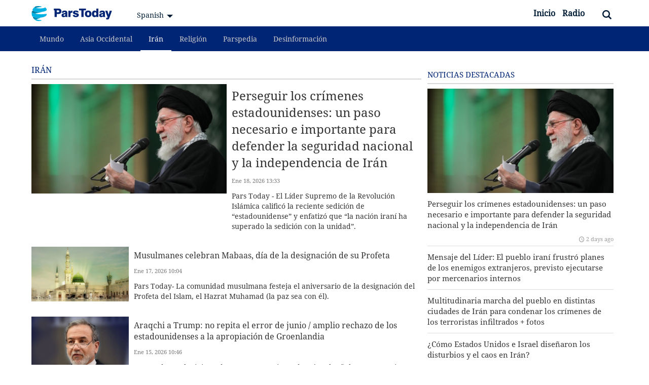

--- FILE ---
content_type: text/html; charset=UTF-8
request_url: https://parstoday.ir/es/news/iran
body_size: 9719
content:
<!DOCTYPE html>
<!--[if lt IE 7]>   <html class="no-js lt-ie9 lt-ie8 lt-ie7"> <![endif]-->
<!--[if IE 7]>      <html class="no-js lt-ie9 lt-ie8"> <![endif]-->
<!--[if IE 8]>      <html class="no-js lt-ie9"> <![endif]-->
<!--[if gt IE 8]><!--><html lang="es" class="no-js"> <!--<![endif]-->
    <head>
        
        <meta charset="utf-8">
<meta http-equiv="X-UA-Compatible" content="IE=edge,chrome=1">
<meta name="viewport" content="width=device-width, initial-scale=1, minimum-scale=1, maximum-scale=1, user-scalable=no">

<title>Irán - Pars Today</title>

<link rel="canonical"  href="https://parstoday.ir/es/news/iran" />
<link rel="dns-prefetch"  href="https://media.parstoday.ir/" />
<link rel="dns-prefetch"  href="https://stats.parstoday.com/" />
<link rel="dns-prefetch"  href="https://w.hypercomments.com/" />
<link rel="shortcut icon"  href="/theme/radios/img/favicon.png" />

<meta property="og:title" content="Irán" />
<meta property="og:description" content="" />
<meta property="og:image" content="https://media.parstoday.ir/image/4bk4c599f659d86hiv.jpg" />
<meta property="og:image:width" content="800" />
<meta property="og:image:height" content="450" />
<meta property="og:site_name" content="Pars Today" />
<meta property="og:url" content="https://parstoday.ir/es/news/iran" />
<meta property="og:type" content="website" />
<meta property="og:locale" content="es_ES" />
<meta name="DC:Title" content="Irán" />
<meta name="twitter:title" content="Irán" />
<meta name="description" content="" />
<meta name="DC:Description" content="" />
<meta name="twitter:description" content="" />
<meta name="twitter:image:src" content="https://media.parstoday.ir/image/4bk4c599f659d86hiv.jpg" />
<meta name="twitter:card" content="summary_large_image" />
<meta name="twitter:site" content="@parstodayspa" />
<meta name="twitter:creator" content="@parstodayspa" />
<meta name="twitter:domain" content="parstoday.ir" />
<meta name="DC:Identifier" content="https://parstoday.ir/es/news/iran" />
<meta name="DC.Publisher" content="Pars Today" />
<meta name="theme-color" content="#002575" />
<meta name="msapplication-TileColor" content="#002575" />
<meta name="mobile-web-app-capable" content="yes" />
<meta name="cleartype" content="on" />
<meta name="google-site-verification" content="OL_MP11xbIXAxlvxKgqMsXqHaj-Ux1L8Y0EYk7YusjY" />

<link media="all" type="text/css" rel="stylesheet" href="https://parstoday.ir/theme/radios/css/main.css?136">

<link media="all" type="text/css" rel="stylesheet" href="https://parstoday.ir/theme/radios/css/parstoday_css.css?">



<script src="https://parstoday.ir/theme/radios/js/js/jquery-3.5.1.min.js"></script>

<script src="https://parstoday.ir/theme/radios/js/modernizr-2.6.2.min.js"></script>


<!-- Global site tag (gtag.js) - Google Analytics -->
<script async src="https://www.googletagmanager.com/gtag/js?id=G-H7VL63NM2Q"></script>
<script>
  window.dataLayer = window.dataLayer || [];
  function gtag(){dataLayer.push(arguments);}
  gtag('js', new Date());

  gtag('config', 'G-H7VL63NM2Q');
</script>


    </head>
    <body class="lang-spanish ">

        <header id="header" class="hidden-print">
        <div id="masthead">
    <div class="container">
    	<div class="row">
		 	<div class="col-xs-8 col-sm-6 col-md-4">
                <p class="logo">
                    <a href="https://parstoday.ir/es">Pars Today</a>
                </p>
                <div class="lang-select" data-toggle="toggle" data-target="#languages">Spanish</div>
            </div>
			 <div class="col-xs-4 col-sm-6 col-md-8">
                <div class="masthead-inner">
                    <form class="search" role="form" method="POST" name="search">
                        <div class="form-group">
                            <input type="text" name="q" class="form-control" placeholder="Búsqueda" id="key-top-search" />
                            <button type="submit"><i class="icon-search"></i></button>
                        </div>
                        <div class="toggle-search btn btn-link"><i class="icon-search"></i></div>
                    </form>
                                            <ul class="header-menu list-inline list-unstyled">
                                                            <li class="">
                                    <a href="https://parstoday.ir/es">Inicio </a>
                                </li>
                            																								<li>
									    <a href="https://iranradio.ir/">Radio </a>
									</li>
								
							                        </ul>
                                        <ul class="mobile-link list-unstyled hidden-md hidden-lg">
                        <li class="hidden-sm" data-toggle="toggle" data-target="#languages"><a href="#"><i class="icon-language"></i></a></li>
                        <li><a href="#" data-toggle="toggle-class" data-target=".search"><i class="icon-search"></i></a></li>
                        <li><a href="#" data-toggle="toggle" data-target="#menu"><i class="icon-menu"></i></a></li>
                    </ul>
                </div>
            </div>
        </div>
    </div>
</div>
<div class="languages" id="languages" style="display: none;">
    <div class="container">
        <div class="row">
             <!-- split array to 4 arrays -->
                <div class="col-xs-6 col-sm-4 col-md-3">
                    <ul>
                                                    <li><a href="http://parstoday.ir/sq">
                                Albanian<span> shqip</span>
                            </a></li>
                                                    <li><a href="http://parstoday.ir/hy">
                                Armenian<span> Հայերեն</span>
                            </a></li>
                                                    <li><a href="http://parstoday.ir/assyrian">
                                Assyrian<span> ܐܬܘܪ̈ܝܐ</span>
                            </a></li>
                                                    <li><a href="http://parstoday.ir/azeri">
                                Azeri<span> Azəri</span>
                            </a></li>
                                                    <li><a href="http://parstoday.ir/bn">
                                Bangla<span> বাংলা</span>
                            </a></li>
                                                    <li><a href="http://parstoday.ir/zh">
                                Chinese<span> 中文</span>
                            </a></li>
                                                    <li><a href="http://parstoday.ir/dari">
                                Dari<span> دری</span>
                            </a></li>
                                            </ul>
                </div>
             <!-- split array to 4 arrays -->
                <div class="col-xs-6 col-sm-4 col-md-3">
                    <ul>
                                                    <li><a href="http://parstoday.ir/en">
                                English<span> English</span>
                            </a></li>
                                                    <li><a href="http://parstoday.ir/fr">
                                French<span> français</span>
                            </a></li>
                                                    <li><a href="http://parstoday.ir/de">
                                German<span> Deutsch</span>
                            </a></li>
                                                    <li><a href="http://parstoday.ir/ha">
                                Hausa<span> Hausa</span>
                            </a></li>
                                                    <li><a href="http://parstoday.ir/he">
                                Hebrew<span> עברית</span>
                            </a></li>
                                                    <li><a href="http://parstoday.ir/hi">
                                Hindi<span> हिन्दी</span>
                            </a></li>
                                                    <li><a href="http://parstoday.ir/id">
                                Indonesian<span> Bahasa Indonesia</span>
                            </a></li>
                                            </ul>
                </div>
             <!-- split array to 4 arrays -->
                <div class="col-xs-6 col-sm-4 col-md-3">
                    <ul>
                                                    <li><a href="http://parstoday.ir/it">
                                Italian<span> Italiano</span>
                            </a></li>
                                                    <li><a href="http://parstoday.ir/ja">
                                Japanese<span> 日本語</span>
                            </a></li>
                                                    <li><a href="http://parstoday.ir/kz">
                                Kazakh<span> қазақ тілі</span>
                            </a></li>
                                                    <li><a href="http://parstoday.ir/sw">
                                Kiswahili<span> Kiswahili</span>
                            </a></li>
                                                    <li><a href="http://parstoday.ir/ps">
                                Pashto<span> پښتو</span>
                            </a></li>
                                                    <li><a href="http://parstoday.ir/fa">
                                Persian<span> فارسی</span>
                            </a></li>
                                                    <li><a href="http://parstoday.ir/ru">
                                Russian<span> Русский</span>
                            </a></li>
                                            </ul>
                </div>
             <!-- split array to 4 arrays -->
                <div class="col-xs-6 col-sm-4 col-md-3">
                    <ul>
                                                    <li><a href="http://parstoday.ir/es">
                                Spanish<span> Español</span>
                            </a></li>
                                                    <li><a href="http://parstoday.ir/tg">
                                Tajik<span> Тоҷик</span>
                            </a></li>
                                                    <li><a href="http://parstoday.ir/tly">
                                Taleshi<span> Tolışə</span>
                            </a></li>
                                                    <li><a href="http://parstoday.ir/tr">
                                Turkish<span> Türkçe</span>
                            </a></li>
                                                    <li><a href="http://parstoday.ir/tk">
                                Turkmen<span> Türkmen</span>
                            </a></li>
                                                    <li><a href="http://parstoday.ir/uz">
                                Uzbek<span> узбек</span>
                            </a></li>
                                            </ul>
                </div>
                    </div>
    </div>
</div>

<style>
.stickyMenu {
  position: fixed;
  top: 0;
  width: 100%;
  z-index :9999;
}
.stickyMenuLogo{
	height: 40px;
	width: 40px;
}
</style>
<nav id="menu">
	<div class="container">
	    <div class="row">
	        <div class="col-xs-12">
	            <ul class="menu-items list-unstyled list-inline">
	            	<li id="menuLogo" style="display: none;">
	            			            	</li>
	            		                    <li class="">
	                        <a href="https://parstoday.ir/es/news/world">Mundo</a>
	                        	                    </li>
	            		                    <li class="">
	                        <a href="https://parstoday.ir/es/news/west_asia">Asia Occidental</a>
	                        	                    </li>
	            		                    <li class=" active">
	                        <a href="https://parstoday.ir/es/news/iran">Irán</a>
	                        	                    </li>
	            		                    <li class="">
	                        <a href="https://parstoday.ir/es/news/religion">Religión</a>
	                        	                    </li>
	            		                    <li class="">
	                        <a href="https://parstoday.ir/es/news/parspedia">Parspedia</a>
	                        	                    </li>
	            		                    <li class="">
	                        <a href="https://parstoday.ir/es/news/disinfo">Desinformación</a>
	                        	                    </li>
	            		            		            </ul>
	        </div>
	    </div>
	</div>
</nav>

<script>
function isMobile() {
return /Android|webOS|iPhone|iPad|iPod|BlackBerry|IEMobile|Opera Mini/i.test(navigator.userAgent);
}

if (!isMobile()) {
	window.onscroll = function() {myFunction()};

	var navbar = document.getElementById("menu");
	var sticky = navbar.offsetTop;

	function myFunction() {
  		if (window.pageYOffset >= sticky) {
  			document.getElementById('menuLogo').style.display= "block";
    		navbar.classList.add("stickyMenu");
  		} else {
  			document.getElementById('menuLogo').style.display= "none";
    		navbar.classList.remove("stickyMenu");
  		}
	}
}
</script>
  
        </header><!-- ./header -->

        <section id="main">
            <div class="wrapper">
                <div id="main-container" class="wrapper _white">
                    <div class="container">
                        <div class="row">
                            <div id="mainbody" class="col-xs-12 col-md-8">
                                
                                <div id="itemlist" >
    <div class="panel itemlist news vertical">
        <div class="panel-heading">
            Irán
        </div>
        <div class="panel-body items">
            <ul class="list-unstyled">

                                    <li class="featured">
                        <figure class="img ">
                            <a class="img" href="https://parstoday.ir/es/news/iran-i87982-perseguir_los_crímenes_estadounidenses_un_paso_necesario_e_importante_para_defender_la_seguridad_nacional_y_la_independencia_de_irán">
                                <img src="https://media.parstoday.ir/image/4cbtab4d064c3c2om44_440C247.jpg" alt="" />
                            </a>
                            <figcaption>
                                <h3>
                                    <a href="https://parstoday.ir/es/news/iran-i87982-perseguir_los_crímenes_estadounidenses_un_paso_necesario_e_importante_para_defender_la_seguridad_nacional_y_la_independencia_de_irán">Perseguir los crímenes estadounidenses: un paso necesario e importante para defender la seguridad nacional y la independencia de Irán</a>
                                </h3>
                                <div class="date">Ene 18, 2026 13:33</div>
                                <p>Pars Today - El Líder Supremo de la Revolución Islámica calificó la reciente sedición de “estadounidense” y enfatizó que “la nación iraní ha superado la sedición con la unidad”.</p>
                            </figcaption>
                        </figure>
                    </li>
                
                <li>
        <figure class="img ">
            <a class="img" href="https://parstoday.ir/es/news/iran-i87978-musulmanes_celebran_mabaas_día_de_la_designación_de_su_profeta">
                <img src="https://media.parstoday.ir/image/4cbt1b072fbb072oliu_440C247.jpg" alt="Musulmanes celebran Mabaas, día de la designación de su Profeta" />
            </a>
            <figcaption>
                <h3>
                    <a href="https://parstoday.ir/es/news/iran-i87978-musulmanes_celebran_mabaas_día_de_la_designación_de_su_profeta">Musulmanes celebran Mabaas, día de la designación de su Profeta</a>
                </h3>
                <div class="date">Ene 17, 2026 10:04</div>
                <p>Pars Today- La comunidad musulmana festeja el aniversario de la designación del Profeta del Islam, el Hazrat Muhamad (la paz sea con él).

</p>
            </figcaption>
        </figure>
    </li>
    <li>
        <figure class="img ">
            <a class="img" href="https://parstoday.ir/es/news/iran-i87970-araqchi_a_trump_no_repita_el_error_de_junio_amplio_rechazo_de_los_estadounidenses_a_la_apropiación_de_groenlandia">
                <img src="https://media.parstoday.ir/image/4cbtbd2cbe6df52okva_440C247.jpg" alt="Araqchi a Trump: no repita el error de junio / amplio rechazo de los estadounidenses a la apropiación de Groenlandia" />
            </a>
            <figcaption>
                <h3>
                    <a href="https://parstoday.ir/es/news/iran-i87970-araqchi_a_trump_no_repita_el_error_de_junio_amplio_rechazo_de_los_estadounidenses_a_la_apropiación_de_groenlandia">Araqchi a Trump: no repita el error de junio / amplio rechazo de los estadounidenses a la apropiación de Groenlandia</a>
                </h3>
                <div class="date">Ene 15, 2026 10:46</div>
                <p>Pars Today – El ministro de Asuntos Exteriores de Irán, al señalar que repetir una experiencia fallida por parte de los estadounidenses no conducirá a un resultado diferente, subrayó que Irán ha demostrado que siempre ha estado dispuesto al diálogo y a la diplomacia.</p>
            </figcaption>
        </figure>
    </li>
    <li>
        <figure class="img ">
            <a class="img" href="https://parstoday.ir/es/news/iran-i87964-ministro_de_defensa_de_irán_tendremos_sorpresas_para_hacer_frente_a_las_amenazas">
                <img src="https://media.parstoday.ir/image/4cbt5dc556daca2okln_440C247.jpg" alt="Ministro de Defensa de Irán: Tendremos sorpresas para hacer frente a las amenazas" />
            </a>
            <figcaption>
                <h3>
                    <a href="https://parstoday.ir/es/news/iran-i87964-ministro_de_defensa_de_irán_tendremos_sorpresas_para_hacer_frente_a_las_amenazas">Ministro de Defensa de Irán: Tendremos sorpresas para hacer frente a las amenazas</a>
                </h3>
                <div class="date">Ene 14, 2026 13:26</div>
                <p>Pars Today — El ministro de Defensa de Irán afirmó que, en caso de que los enemigos cometan algún error, se atacarán todos sus intereses en cualquier parte del mundo.</p>
            </figcaption>
        </figure>
    </li>
    <li>
        <figure class="img ">
            <a class="img" href="https://parstoday.ir/es/news/iran-i87960-políticos_pakistaníes_el_mundo_islámico_debe_estar_al_lado_de_irán">
                <img src="https://media.parstoday.ir/image/4cbt94bc8964322okkz_440C247.jpg" alt="Políticos pakistaníes: el mundo islámico debe estar al lado de Irán" />
            </a>
            <figcaption>
                <h3>
                    <a href="https://parstoday.ir/es/news/iran-i87960-políticos_pakistaníes_el_mundo_islámico_debe_estar_al_lado_de_irán">Políticos pakistaníes: el mundo islámico debe estar al lado de Irán</a>
                </h3>
                <div class="date">Ene 14, 2026 13:12</div>
                <p>Pars Today – El presidente del partido Jamiat Ulema-e-Islam de Pakistán, al condenar las amenazas de Estados Unidos e Israel contra Irán, subrayó la necesidad de que el mundo islámico respalde a la República Islámica de Irán.</p>
            </figcaption>
        </figure>
    </li>
    <li>
        <figure class="img ">
            <a class="img" href="https://parstoday.ir/es/news/iran-i87954-el_mensaje_decisivo_de_la_nación_iraní_el_12_de_enero_el_fin_del_engaño_estadounidense">
                <img src="https://media.parstoday.ir/image/4cbt5b026d7f6d2okju_440C247.jpg" alt="El mensaje decisivo de la nación iraní el 12 de enero: El fin del engaño estadounidense" />
            </a>
            <figcaption>
                <h3>
                    <a href="https://parstoday.ir/es/news/iran-i87954-el_mensaje_decisivo_de_la_nación_iraní_el_12_de_enero_el_fin_del_engaño_estadounidense">El mensaje decisivo de la nación iraní el 12 de enero: El fin del engaño estadounidense</a>
                </h3>
                <div class="date">Ene 14, 2026 12:47</div>
                <p>Pars Today – El Líder de la Revolución Islámica, ayatolá Jameneí, elogió la gran labor del honorable pueblo iraní durante las multitudinarias concentraciones del 22 de Dey, señalando que estas manifestaciones históricas demostraron la fuerza, determinación e identidad del pueblo ante sus enemigos.</p>
            </figcaption>
        </figure>
    </li>
    <li>
        <figure class="img ">
            <a class="img" href="https://parstoday.ir/es/news/iran-i87952-mensaje_del_líder_el_pueblo_iraní_frustró_planes_de_los_enemigos_extranjeros_previsto_ejecutarse_por_mercenarios_internos">
                <img src="https://media.parstoday.ir/image/4cbt4d9ac393732okjn_440C247.jpg" alt="Mensaje del Líder: El pueblo iraní frustró planes de los enemigos extranjeros, previsto ejecutarse por mercenarios internos " />
            </a>
            <figcaption>
                <h3>
                    <a href="https://parstoday.ir/es/news/iran-i87952-mensaje_del_líder_el_pueblo_iraní_frustró_planes_de_los_enemigos_extranjeros_previsto_ejecutarse_por_mercenarios_internos">Mensaje del Líder: El pueblo iraní frustró planes de los enemigos extranjeros, previsto ejecutarse por mercenarios internos </a>
                </h3>
                <div class="date">Ene 14, 2026 12:44</div>
                <p>Pars Today – El Líder de la Revolución Islámica, en un mensaje en el que elogió la gran labor del honorable pueblo iraní en las multitudinarias concentraciones de este histórico día, subrayó que el pueblo de Irán demostró su fortaleza, determinación e identidad ante los enemigos, al enviar una advertencia a los políticos estadounidenses para que detengan sus engaños y no confíen en  mercenarios traidores.</p>
            </figcaption>
        </figure>
    </li>
    <li>
        <figure class="img ">
            <a class="img" href="https://parstoday.ir/es/news/iran-i87950-iraníes_protestan_y_condenan_acciones_terroristas_fotos">
                <img src="https://media.parstoday.ir/image/4cbtc98ff715d42okj5_440C247.jpg" alt="Iraníes protestan y condenan acciones terroristas + fotos" />
            </a>
            <figcaption>
                <h3>
                    <a href="https://parstoday.ir/es/news/iran-i87950-iraníes_protestan_y_condenan_acciones_terroristas_fotos">Iraníes protestan y condenan acciones terroristas + fotos</a>
                </h3>
                <div class="date">Ene 14, 2026 12:31</div>
                <p>Pars Today - Los iraníes marcharon en varias ciudades para protestar por los recientes actos terroristas de alborotadores sionistas-estadounidenses.</p>
            </figcaption>
        </figure>
    </li>
    <li>
        <figure class="img ">
            <a class="img" href="https://parstoday.ir/es/news/iran-i87948-multitudinaria_marcha_del_pueblo_en_distintas_ciudades_de_irán_para_condenar_los_crímenes_de_los_terroristas_infiltrados_fotos">
                <img src="https://media.parstoday.ir/image/4cbtb3d055be0e2okiv_440C247.jpg" alt="Multitudinaria marcha del pueblo en distintas ciudades de Irán para condenar los crímenes de los terroristas infiltrados + fotos" />
            </a>
            <figcaption>
                <h3>
                    <a href="https://parstoday.ir/es/news/iran-i87948-multitudinaria_marcha_del_pueblo_en_distintas_ciudades_de_irán_para_condenar_los_crímenes_de_los_terroristas_infiltrados_fotos">Multitudinaria marcha del pueblo en distintas ciudades de Irán para condenar los crímenes de los terroristas infiltrados + fotos</a>
                </h3>
                <div class="date">Ene 14, 2026 12:15</div>
                <p>Pars Today - Ciudadanos de diversas ciudades de Irán salieron a las calles el lunes para expresar su rechazo a los actos cometidos por los infiltrados.</p>
            </figcaption>
        </figure>
    </li>
    <li>
        <figure class="img ">
            <a class="img" href="https://parstoday.ir/es/news/iran-i87944-araqchi_existe_abundante_evidencia_de_injerencia_extranjera_en_los_recientes_incidentes_terroristas_en_irán">
                <img src="https://media.parstoday.ir/image/4cbt7ebdd1ee4c2okiq_440C247.jpg" alt="Araqchi: Existe abundante evidencia de injerencia extranjera en los recientes incidentes terroristas en Irán" />
            </a>
            <figcaption>
                <h3>
                    <a href="https://parstoday.ir/es/news/iran-i87944-araqchi_existe_abundante_evidencia_de_injerencia_extranjera_en_los_recientes_incidentes_terroristas_en_irán">Araqchi: Existe abundante evidencia de injerencia extranjera en los recientes incidentes terroristas en Irán</a>
                </h3>
                <div class="date">Ene 14, 2026 12:06</div>
                <p>Pars Today - El ministro de Asuntos Exteriores iraní, al describir los crímenes terroristas de los últimos días en diversas regiones del país, declaró: "Existe abundante evidencia de la injerencia estadounidense e israelí en estos disturbios, la cual será presentada al pueblo y a la comunidad internacional".</p>
            </figcaption>
        </figure>
    </li>


            </ul>
        </div>
        <div class="panel-footer">
            <div class="text-center">
                <div class="pagination">
		<a href="https://parstoday.ir/es/news/iran?page=2" class="btn btn-default">
		Ver más <i class="icon right arrow"></i>
		</a>
	</div>

            </div>
        </div>
    </div>
</div>

                                
                            </div>
                            <aside id="sidebar" class="col-xs-12 col-md-4 hidden-print" style="padding: 10px;">
                                <div class="panel wrench list ">
            <div class="panel-heading">
                            Noticias destacadas 
                    </div>
                    <ul class="panel-body list-unstyled scroll-container-Plistbox" id="style-13">
                                    
        <li class="item item-separator featured">
                                                    <a href="https://parstoday.ir/es/news/iran-i87982-perseguir_los_crímenes_estadounidenses_un_paso_necesario_e_importante_para_defender_la_seguridad_nacional_y_la_independencia_de_irán">
                    	<figure class="type-">
                        	<img src="https://media.parstoday.ir/image/4cbtab4d064c3c2om44_440C247.jpg" alt="Perseguir los crímenes estadounidenses: un paso necesario e importante para defender la seguridad nacional y la independencia de Irán"/>
                    	</figure>
                    </a>
                                	<article>
                		<a href="https://parstoday.ir/es/news/iran-i87982-perseguir_los_crímenes_estadounidenses_un_paso_necesario_e_importante_para_defender_la_seguridad_nacional_y_la_independencia_de_irán">
                    		<div class="title text-ellipsis">
                        		                        		<h4>Perseguir los crímenes estadounidenses: un paso necesario e importante para defender la seguridad nacional y la independencia de Irán</h4>
                    		</div>
                    		                     		   <div class="date icon-clock">2 days ago</div>
                    		                    	</a>
                </article>
        </li>
                                
        <li class="item item-separator inline-30">
                                                	<article>
                		<a href="https://parstoday.ir/es/news/iran-i87952-mensaje_del_líder_el_pueblo_iraní_frustró_planes_de_los_enemigos_extranjeros_previsto_ejecutarse_por_mercenarios_internos">
                    		<div class="title text-ellipsis">
                        		                        		<h4>Mensaje del Líder: El pueblo iraní frustró planes de los enemigos extranjeros, previsto ejecutarse por mercenarios internos </h4>
                    		</div>
                    		                    	</a>
                </article>
        </li>
                                
        <li class="item item-separator inline-30">
                                                	<article>
                		<a href="https://parstoday.ir/es/news/iran-i87948-multitudinaria_marcha_del_pueblo_en_distintas_ciudades_de_irán_para_condenar_los_crímenes_de_los_terroristas_infiltrados_fotos">
                    		<div class="title text-ellipsis">
                        		                        		<h4>Multitudinaria marcha del pueblo en distintas ciudades de Irán para condenar los crímenes de los terroristas infiltrados + fotos</h4>
                    		</div>
                    		                    	</a>
                </article>
        </li>
                                
        <li class="item item-separator inline-30">
                                                	<article>
                		<a href="https://parstoday.ir/es/news/world-i87940-cómo_estados_unidos_e_israel_diseñaron_los_disturbios_y_el_caos_en_irán">
                    		<div class="title text-ellipsis">
                        		                        		<h4>¿Cómo Estados Unidos e Israel diseñaron los disturbios y el caos en Irán?</h4>
                    		</div>
                    		                    	</a>
                </article>
        </li>
                                
        <li class="item item-separator inline-30">
                                                	<article>
                		<a href="https://parstoday.ir/es/news/iran-i87936-la_injerencia_de_estados_unidos_en_irán_un_factor_clave_de_desestabilización_e_incitación_a_la_violencia">
                    		<div class="title text-ellipsis">
                        		                        		<h4>La injerencia de Estados Unidos en Irán, un factor clave de desestabilización e incitación a la violencia</h4>
                    		</div>
                    		                    	</a>
                </article>
        </li>
            </ul>
</div>

<div class="panel wrench list ">
            <div class="panel-heading">
                            Elección del editor
                    </div>
                    <ul class="panel-body list-unstyled scroll-container-Plistbox" id="style-13">
                                    
        <li class="item item-separator inline-40">
                                                    <a href="https://parstoday.ir/es/news/world-i88000-informe_europa_está_tratando_a_la_otan_sin_estados_unidos">
                    	<figure class="type-">
                        	<img src="https://media.parstoday.ir/image/4cbt20eefd904e2omny_440C247.jpg" alt="Informe: Europa está tratando a la OTAN sin Estados Unidos"/>
                    	</figure>
                    </a>
                                	<article>
                		<a href="https://parstoday.ir/es/news/world-i88000-informe_europa_está_tratando_a_la_otan_sin_estados_unidos">
                    		<div class="title text-ellipsis">
                        		                        		<h4>Informe: Europa está tratando a la OTAN sin Estados Unidos</h4>
                    		</div>
                    		                     		   <div class="date icon-clock">8 minutes ago</div>
                    		                    	</a>
                </article>
        </li>
                                
        <li class="item item-separator inline-40">
                                                    <a href="https://parstoday.ir/es/news/world-i87998-las_políticas_de_trump_y_la_profundización_de_la_brecha_entre_europa_y_estados_unidos">
                    	<figure class="type-">
                        	<img src="https://media.parstoday.ir/image/4cbtcabd212c032omnx_440C247.jpg" alt="Las políticas de Trump y la profundización de la brecha entre Europa y Estados Unidos"/>
                    	</figure>
                    </a>
                                	<article>
                		<a href="https://parstoday.ir/es/news/world-i87998-las_políticas_de_trump_y_la_profundización_de_la_brecha_entre_europa_y_estados_unidos">
                    		<div class="title text-ellipsis">
                        		                        		<h4>Las políticas de Trump y la profundización de la brecha entre Europa y Estados Unidos</h4>
                    		</div>
                    		                     		   <div class="date icon-clock">13 minutes ago</div>
                    		                    	</a>
                </article>
        </li>
                                
        <li class="item item-separator inline-40">
                                                    <a href="https://parstoday.ir/es/news/world-i87996-conferencia_de_londres_advertencias_sobre_la_distorsión_la_omisión_y_el_silencio_organizado_de_los_medios_occidentales">
                    	<figure class="type-">
                        	<img src="https://media.parstoday.ir/image/4cbta0430e40ff2omnv_440C247.jpg" alt="Conferencia de Londres: advertencias sobre la distorsión, la omisión y el silencio organizado de los medios occidentales"/>
                    	</figure>
                    </a>
                                	<article>
                		<a href="https://parstoday.ir/es/news/world-i87996-conferencia_de_londres_advertencias_sobre_la_distorsión_la_omisión_y_el_silencio_organizado_de_los_medios_occidentales">
                    		<div class="title text-ellipsis">
                        		                        		<h4>Conferencia de Londres: advertencias sobre la distorsión, la omisión y el silencio organizado de los medios occidentales</h4>
                    		</div>
                    		                     		   <div class="date icon-clock">21 minutes ago</div>
                    		                    	</a>
                </article>
        </li>
            </ul>
</div>

<div class="panel wrench list ">
            <div class="panel-heading">
                            Lo más visto
                    </div>
                    <ul class="panel-body list-unstyled scroll-container-Plistbox" id="style-13">
                                    
        <li class="item item-separator inline-30">
                                                	<article>
                		<a href="https://parstoday.ir/es/news/world-i88000-informe_europa_está_tratando_a_la_otan_sin_estados_unidos">
                    		<div class="title text-ellipsis">
                        		                        		<h4>Informe: Europa está tratando a la OTAN sin Estados Unidos</h4>
                    		</div>
                    		                    	</a>
                </article>
        </li>
                                
        <li class="item item-separator inline-30">
                                                	<article>
                		<a href="https://parstoday.ir/es/news/world-i87998-las_políticas_de_trump_y_la_profundización_de_la_brecha_entre_europa_y_estados_unidos">
                    		<div class="title text-ellipsis">
                        		                        		<h4>Las políticas de Trump y la profundización de la brecha entre Europa y Estados Unidos</h4>
                    		</div>
                    		                    	</a>
                </article>
        </li>
                                
        <li class="item item-separator inline-30">
                                                	<article>
                		<a href="https://parstoday.ir/es/news/world-i87996-conferencia_de_londres_advertencias_sobre_la_distorsión_la_omisión_y_el_silencio_organizado_de_los_medios_occidentales">
                    		<div class="title text-ellipsis">
                        		                        		<h4>Conferencia de Londres: advertencias sobre la distorsión, la omisión y el silencio organizado de los medios occidentales</h4>
                    		</div>
                    		                    	</a>
                </article>
        </li>
                                
        <li class="item item-separator inline-30">
                                                	<article>
                		<a href="https://parstoday.ir/es/news/world-i87994-4_etapas_de_la_crisis_en_irán_según_mearsheimer">
                    		<div class="title text-ellipsis">
                        		                        		<h4>4 etapas de la crisis en Irán según Mearsheimer</h4>
                    		</div>
                    		                    	</a>
                </article>
        </li>
                                
        <li class="item item-separator inline-30">
                                                	<article>
                		<a href="https://parstoday.ir/es/news/world-i87992-groenlandia_y_la_lógica_de_la_fuerza_aranceles_la_herramienta_de_presión_política_de_trump">
                    		<div class="title text-ellipsis">
                        		                        		<h4>Groenlandia y la lógica de la fuerza; aranceles, la herramienta de presión política de Trump</h4>
                    		</div>
                    		                    	</a>
                </article>
        </li>
                                
        <li class="item item-separator inline-30">
                                                	<article>
                		<a href="https://parstoday.ir/es/news/world-i87990-la_dependencia_de_medios_occidentales_de_activistas_anónimos_para_cubrir_los_acontecimientos_en_irán">
                    		<div class="title text-ellipsis">
                        		                        		<h4>La dependencia de medios occidentales de "activistas anónimos" para cubrir los acontecimientos en Irán</h4>
                    		</div>
                    		                    	</a>
                </article>
        </li>
                                
        <li class="item item-separator inline-30">
                                                	<article>
                		<a href="https://parstoday.ir/es/news/world-i87988-turquía_condena_la_injerencia_israelí_en_las_protestas_iraníes_y_destaca_su_solidaridad_con_teherán_en_la_lucha_contra_el_terrorismo">
                    		<div class="title text-ellipsis">
                        		                        		<h4>Turquía condena la injerencia israelí en las protestas iraníes y destaca su solidaridad con Teherán en la lucha contra el terrorismo</h4>
                    		</div>
                    		                    	</a>
                </article>
        </li>
                                
        <li class="item item-separator inline-30">
                                                	<article>
                		<a href="https://parstoday.ir/es/news/world-i87986-por_qué_los_países_de_la_región_desean_la_estabilidad_de_irán">
                    		<div class="title text-ellipsis">
                        		                        		<h4> ¿Por qué los países de la región desean la estabilidad de Irán?</h4>
                    		</div>
                    		                    	</a>
                </article>
        </li>
                                
        <li class="item item-separator inline-30">
                                                	<article>
                		<a href="https://parstoday.ir/es/news/world-i87984-el_grupo_de_defensores_de_la_carta_de_la_onu_condena_explícitamente_la_injerencia_extranjera_en_irán">
                    		<div class="title text-ellipsis">
                        		                        		<h4>El Grupo de Defensores de la Carta de la ONU condena explícitamente la injerencia extranjera en Irán</h4>
                    		</div>
                    		                    	</a>
                </article>
        </li>
                                
        <li class="item item-separator inline-30">
                                                	<article>
                		<a href="https://parstoday.ir/es/news/iran-i87982-perseguir_los_crímenes_estadounidenses_un_paso_necesario_e_importante_para_defender_la_seguridad_nacional_y_la_independencia_de_irán">
                    		<div class="title text-ellipsis">
                        		                        		<h4>Perseguir los crímenes estadounidenses: un paso necesario e importante para defender la seguridad nacional y la independencia de Irán</h4>
                    		</div>
                    		                    	</a>
                </article>
        </li>
            </ul>
</div>


                            </aside>
                        </div>
                    </div>
                </div>
            </div>
        </section>
        <footer id="footer" class="hidden-print">
	<div class="container">
        <div class="row">
            <div class="col-xs-12 col-sm-4 col-md-3">
            	<a href="#" class="footer-logo">Pars Today</a>
                <p class="copyright">&copy; 2026 PARS TODAY. All Rights Reserved.</p>
            </div>
            <div class="col-xs-12 col-sm-6 col-md-6">
                <div class="row">
                	                                      <div class="col-xs-6 col-md-3">
                        <dl class="footer-menu">
                            <dt>Noticias</dt>
							<ul class="list-unstyled">
								                  <dd><a href="https://parstoday.ir/es/news/world">Mundo</a></dd>
								                  <dd><a href="https://parstoday.ir/es/news/west_asia">Asia Occidental</a></dd>
								                  <dd><a href="https://parstoday.ir/es/news/iran">Irán</a></dd>
								                  <dd><a href="https://parstoday.ir/es/news/religion">Religión</a></dd>
								                  <dd><a href="https://parstoday.ir/es/news/parspedia">Parspedia</a></dd>
								                  <dd><a href="https://parstoday.ir/es/news/disinfo">Desinformación</a></dd>
															</ul>
                        </dl>
                    </div>
          					                  					                             <div class="col-xs-6 col-md-3">
                       <dl class="footer-menu">
                           <dt>Pars Today</dt>
                           <ul class="list-unstyled">
                               <dd><a href="https://parstoday.ir/es/sobre_nosotros">Sobre Nosotros </a></dd>
                               <dd><a href="https://parstoday.ir/es/contacto">Contacto </a></dd>
                               <dd><a  href="https://parstoday.ir/es/rss">RSS</a></dd>
                           </ul>
                       </dl>
                   </div>
                          </div>
            </div>

 			<div class="col-xs-12 col-md-3">
                <ul class="social-icons">
                                                                         <li>
                                <a target="_blank" href="mailto:spanish@parstoday.ir"><i class="icon-email"></i></a>
                            </li>
                                                    <li>
                                <a target="_blank" href="https://x.com/parstodayspa"><i class="icon-twitter"></i></a>
                            </li>
                                                            </ul>
            </div>
        </div>
    </div>
</footer>  
        <script src="https://parstoday.ir/theme/radios/js/parstoday_js.js"></script>

<script src="https://parstoday.ir/theme/radios/js/js/bootstrap.min.js"></script>

<script src="https://parstoday.ir/theme/radios/js/lightbox.min.js"></script>

<script src="https://parstoday.ir/theme/radios/js/dotdotdot.min.js"></script>

<script src="https://parstoday.ir/theme/radios/js/owl.carousel.min.js"></script>

<script src="https://parstoday.ir/theme/radios/js/main.min.js?136"></script>

<script>
(function(){
    var d = new Date();
    d.setTime(d.getTime() + (365*86400000));
    var expires = "expires="+d.toUTCString();
    document.cookie = "_watd=8; " + expires + "; path=/";
})();
$(document).on("click", ".pagination", function( event ) {
						event.preventDefault();

						var url = $(this).find("a").attr("href");
						url = url.replace("/$", "");

						var baseUrl = "https://parstoday.ir/es";
						url = url.substring(baseUrl.length, url.length);
						if(!url.startsWith("/"))
							url = "/"+url;
						url = baseUrl + "/$" + url;

				 		$.ajax({
				 				dataType: "json",
							  	url: url,
							}).done(function(result) {
						//console.log(result);
								$(".panel-body.items ul").append(result.items);
								$("div.pagination").parent().html(result.links);
						});
				});
$( document ).ready(function() {
	$('form[name="search"]').submit(function(event) {
		event.preventDefault();
		search($(this).find('[name="q"]').val());
	});
	// $('#masthead').delegate('form[name="search"].open [type="submit"]', 'click', function(event) {
	// 	console.log('click');
	// 	event.preventDefault();
	// 	search($(this).find('[name="q"]').val());
	// });

	function search(q){
		q = q.trim().replace(/[\.\s,:-]+/g, "+");
		if(q == '') return false;

		window.location.href = 'https://parstoday.ir/es/search--' + q;
	}
});
</script>        <script type="text/javascript">
	var pkBaseURL = (("https:" == document.location.protocol) ? "https://stats.parstoday.ir/" : "http://stats.parstoday.ir/");
	document.write(unescape("%3Cscript src='" + pkBaseURL + "piwik.js' type='text/javascript'%3E%3C/script%3E"));
</script>
<script type="text/javascript">
	try {
	var piwikTracker = Piwik.getTracker(pkBaseURL + "piwik.php", 5);
		piwikTracker.trackPageView();
		piwikTracker.enableLinkTracking();
	} catch( err ) {}
</script>
<noscript><p><img src="http://stats.parstoday.ir/piwik.php?idsite=5" style="border:0" alt="PARS TODAY" /></p></noscript>  
    </body>
</html>
